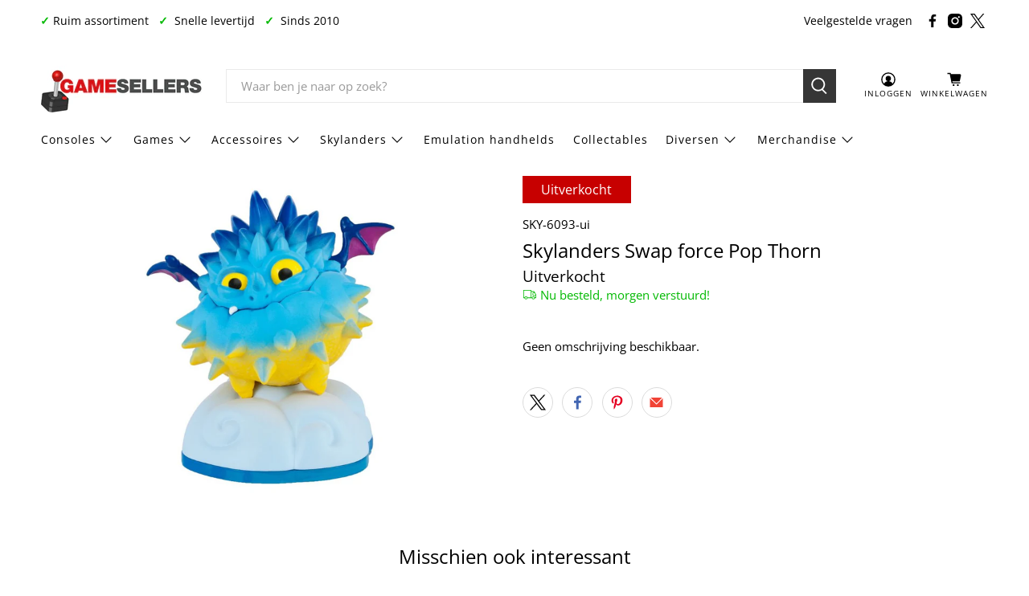

--- FILE ---
content_type: text/javascript; charset=utf-8
request_url: https://www.gamesellers.nl/products/skylanders-swap-force-pop-thorn.js
body_size: 615
content:
{"id":6574150189155,"title":"Skylanders Swap force Pop Thorn","handle":"skylanders-swap-force-pop-thorn","description":"\u003cp\u003eGeen omschrijving beschikbaar.\u003c\/p\u003e","published_at":"2021-05-16T17:10:43+02:00","created_at":"2021-05-16T17:10:43+02:00","vendor":"Gamesellers.nl","type":"Skylanders swap force","tags":["Gebruikt","Skylanders swap force"],"price":795,"price_min":795,"price_max":795,"available":false,"price_varies":false,"compare_at_price":null,"compare_at_price_min":0,"compare_at_price_max":0,"compare_at_price_varies":false,"variants":[{"id":39379063668835,"title":"Default Title","option1":"Default Title","option2":null,"option3":null,"sku":"SKY-6093-ui","requires_shipping":true,"taxable":true,"featured_image":null,"available":false,"name":"Skylanders Swap force Pop Thorn","public_title":null,"options":["Default Title"],"price":795,"weight":10,"compare_at_price":null,"inventory_management":"shopify","barcode":"0640213867634","requires_selling_plan":false,"selling_plan_allocations":[]}],"images":["\/\/cdn.shopify.com\/s\/files\/1\/0264\/0956\/6307\/files\/skylanders-swap-force-pop-thorn-869393.jpg?v=1727791060"],"featured_image":"\/\/cdn.shopify.com\/s\/files\/1\/0264\/0956\/6307\/files\/skylanders-swap-force-pop-thorn-869393.jpg?v=1727791060","options":[{"name":"Title","position":1,"values":["Default Title"]}],"url":"\/products\/skylanders-swap-force-pop-thorn","media":[{"alt":"Skylanders Swap force Pop Thorn - Gamesellers.nl","id":49846310863195,"position":1,"preview_image":{"aspect_ratio":1.0,"height":1000,"width":1000,"src":"https:\/\/cdn.shopify.com\/s\/files\/1\/0264\/0956\/6307\/files\/skylanders-swap-force-pop-thorn-869393.jpg?v=1727791060"},"aspect_ratio":1.0,"height":1000,"media_type":"image","src":"https:\/\/cdn.shopify.com\/s\/files\/1\/0264\/0956\/6307\/files\/skylanders-swap-force-pop-thorn-869393.jpg?v=1727791060","width":1000}],"requires_selling_plan":false,"selling_plan_groups":[]}